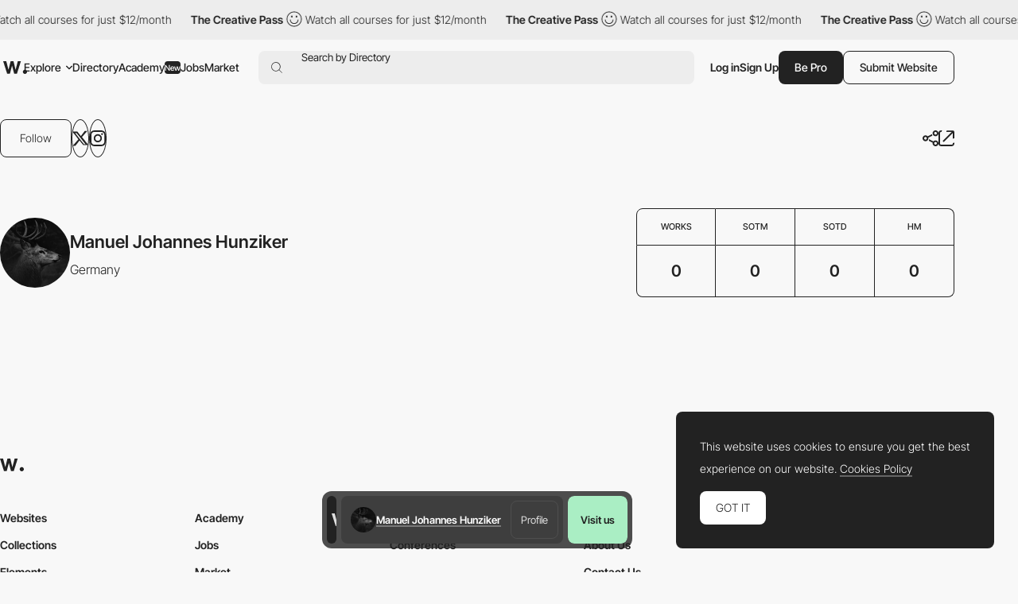

--- FILE ---
content_type: text/html; charset=utf-8
request_url: https://www.google.com/recaptcha/api2/anchor?ar=1&k=6LdYct0kAAAAAHlky5jhQhrvSRt_4vOJkzbVs2Oa&co=aHR0cHM6Ly93d3cuYXd3d2FyZHMuY29tOjQ0Mw..&hl=en&v=PoyoqOPhxBO7pBk68S4YbpHZ&size=invisible&anchor-ms=20000&execute-ms=30000&cb=u04waxrc8w7o
body_size: 48651
content:
<!DOCTYPE HTML><html dir="ltr" lang="en"><head><meta http-equiv="Content-Type" content="text/html; charset=UTF-8">
<meta http-equiv="X-UA-Compatible" content="IE=edge">
<title>reCAPTCHA</title>
<style type="text/css">
/* cyrillic-ext */
@font-face {
  font-family: 'Roboto';
  font-style: normal;
  font-weight: 400;
  font-stretch: 100%;
  src: url(//fonts.gstatic.com/s/roboto/v48/KFO7CnqEu92Fr1ME7kSn66aGLdTylUAMa3GUBHMdazTgWw.woff2) format('woff2');
  unicode-range: U+0460-052F, U+1C80-1C8A, U+20B4, U+2DE0-2DFF, U+A640-A69F, U+FE2E-FE2F;
}
/* cyrillic */
@font-face {
  font-family: 'Roboto';
  font-style: normal;
  font-weight: 400;
  font-stretch: 100%;
  src: url(//fonts.gstatic.com/s/roboto/v48/KFO7CnqEu92Fr1ME7kSn66aGLdTylUAMa3iUBHMdazTgWw.woff2) format('woff2');
  unicode-range: U+0301, U+0400-045F, U+0490-0491, U+04B0-04B1, U+2116;
}
/* greek-ext */
@font-face {
  font-family: 'Roboto';
  font-style: normal;
  font-weight: 400;
  font-stretch: 100%;
  src: url(//fonts.gstatic.com/s/roboto/v48/KFO7CnqEu92Fr1ME7kSn66aGLdTylUAMa3CUBHMdazTgWw.woff2) format('woff2');
  unicode-range: U+1F00-1FFF;
}
/* greek */
@font-face {
  font-family: 'Roboto';
  font-style: normal;
  font-weight: 400;
  font-stretch: 100%;
  src: url(//fonts.gstatic.com/s/roboto/v48/KFO7CnqEu92Fr1ME7kSn66aGLdTylUAMa3-UBHMdazTgWw.woff2) format('woff2');
  unicode-range: U+0370-0377, U+037A-037F, U+0384-038A, U+038C, U+038E-03A1, U+03A3-03FF;
}
/* math */
@font-face {
  font-family: 'Roboto';
  font-style: normal;
  font-weight: 400;
  font-stretch: 100%;
  src: url(//fonts.gstatic.com/s/roboto/v48/KFO7CnqEu92Fr1ME7kSn66aGLdTylUAMawCUBHMdazTgWw.woff2) format('woff2');
  unicode-range: U+0302-0303, U+0305, U+0307-0308, U+0310, U+0312, U+0315, U+031A, U+0326-0327, U+032C, U+032F-0330, U+0332-0333, U+0338, U+033A, U+0346, U+034D, U+0391-03A1, U+03A3-03A9, U+03B1-03C9, U+03D1, U+03D5-03D6, U+03F0-03F1, U+03F4-03F5, U+2016-2017, U+2034-2038, U+203C, U+2040, U+2043, U+2047, U+2050, U+2057, U+205F, U+2070-2071, U+2074-208E, U+2090-209C, U+20D0-20DC, U+20E1, U+20E5-20EF, U+2100-2112, U+2114-2115, U+2117-2121, U+2123-214F, U+2190, U+2192, U+2194-21AE, U+21B0-21E5, U+21F1-21F2, U+21F4-2211, U+2213-2214, U+2216-22FF, U+2308-230B, U+2310, U+2319, U+231C-2321, U+2336-237A, U+237C, U+2395, U+239B-23B7, U+23D0, U+23DC-23E1, U+2474-2475, U+25AF, U+25B3, U+25B7, U+25BD, U+25C1, U+25CA, U+25CC, U+25FB, U+266D-266F, U+27C0-27FF, U+2900-2AFF, U+2B0E-2B11, U+2B30-2B4C, U+2BFE, U+3030, U+FF5B, U+FF5D, U+1D400-1D7FF, U+1EE00-1EEFF;
}
/* symbols */
@font-face {
  font-family: 'Roboto';
  font-style: normal;
  font-weight: 400;
  font-stretch: 100%;
  src: url(//fonts.gstatic.com/s/roboto/v48/KFO7CnqEu92Fr1ME7kSn66aGLdTylUAMaxKUBHMdazTgWw.woff2) format('woff2');
  unicode-range: U+0001-000C, U+000E-001F, U+007F-009F, U+20DD-20E0, U+20E2-20E4, U+2150-218F, U+2190, U+2192, U+2194-2199, U+21AF, U+21E6-21F0, U+21F3, U+2218-2219, U+2299, U+22C4-22C6, U+2300-243F, U+2440-244A, U+2460-24FF, U+25A0-27BF, U+2800-28FF, U+2921-2922, U+2981, U+29BF, U+29EB, U+2B00-2BFF, U+4DC0-4DFF, U+FFF9-FFFB, U+10140-1018E, U+10190-1019C, U+101A0, U+101D0-101FD, U+102E0-102FB, U+10E60-10E7E, U+1D2C0-1D2D3, U+1D2E0-1D37F, U+1F000-1F0FF, U+1F100-1F1AD, U+1F1E6-1F1FF, U+1F30D-1F30F, U+1F315, U+1F31C, U+1F31E, U+1F320-1F32C, U+1F336, U+1F378, U+1F37D, U+1F382, U+1F393-1F39F, U+1F3A7-1F3A8, U+1F3AC-1F3AF, U+1F3C2, U+1F3C4-1F3C6, U+1F3CA-1F3CE, U+1F3D4-1F3E0, U+1F3ED, U+1F3F1-1F3F3, U+1F3F5-1F3F7, U+1F408, U+1F415, U+1F41F, U+1F426, U+1F43F, U+1F441-1F442, U+1F444, U+1F446-1F449, U+1F44C-1F44E, U+1F453, U+1F46A, U+1F47D, U+1F4A3, U+1F4B0, U+1F4B3, U+1F4B9, U+1F4BB, U+1F4BF, U+1F4C8-1F4CB, U+1F4D6, U+1F4DA, U+1F4DF, U+1F4E3-1F4E6, U+1F4EA-1F4ED, U+1F4F7, U+1F4F9-1F4FB, U+1F4FD-1F4FE, U+1F503, U+1F507-1F50B, U+1F50D, U+1F512-1F513, U+1F53E-1F54A, U+1F54F-1F5FA, U+1F610, U+1F650-1F67F, U+1F687, U+1F68D, U+1F691, U+1F694, U+1F698, U+1F6AD, U+1F6B2, U+1F6B9-1F6BA, U+1F6BC, U+1F6C6-1F6CF, U+1F6D3-1F6D7, U+1F6E0-1F6EA, U+1F6F0-1F6F3, U+1F6F7-1F6FC, U+1F700-1F7FF, U+1F800-1F80B, U+1F810-1F847, U+1F850-1F859, U+1F860-1F887, U+1F890-1F8AD, U+1F8B0-1F8BB, U+1F8C0-1F8C1, U+1F900-1F90B, U+1F93B, U+1F946, U+1F984, U+1F996, U+1F9E9, U+1FA00-1FA6F, U+1FA70-1FA7C, U+1FA80-1FA89, U+1FA8F-1FAC6, U+1FACE-1FADC, U+1FADF-1FAE9, U+1FAF0-1FAF8, U+1FB00-1FBFF;
}
/* vietnamese */
@font-face {
  font-family: 'Roboto';
  font-style: normal;
  font-weight: 400;
  font-stretch: 100%;
  src: url(//fonts.gstatic.com/s/roboto/v48/KFO7CnqEu92Fr1ME7kSn66aGLdTylUAMa3OUBHMdazTgWw.woff2) format('woff2');
  unicode-range: U+0102-0103, U+0110-0111, U+0128-0129, U+0168-0169, U+01A0-01A1, U+01AF-01B0, U+0300-0301, U+0303-0304, U+0308-0309, U+0323, U+0329, U+1EA0-1EF9, U+20AB;
}
/* latin-ext */
@font-face {
  font-family: 'Roboto';
  font-style: normal;
  font-weight: 400;
  font-stretch: 100%;
  src: url(//fonts.gstatic.com/s/roboto/v48/KFO7CnqEu92Fr1ME7kSn66aGLdTylUAMa3KUBHMdazTgWw.woff2) format('woff2');
  unicode-range: U+0100-02BA, U+02BD-02C5, U+02C7-02CC, U+02CE-02D7, U+02DD-02FF, U+0304, U+0308, U+0329, U+1D00-1DBF, U+1E00-1E9F, U+1EF2-1EFF, U+2020, U+20A0-20AB, U+20AD-20C0, U+2113, U+2C60-2C7F, U+A720-A7FF;
}
/* latin */
@font-face {
  font-family: 'Roboto';
  font-style: normal;
  font-weight: 400;
  font-stretch: 100%;
  src: url(//fonts.gstatic.com/s/roboto/v48/KFO7CnqEu92Fr1ME7kSn66aGLdTylUAMa3yUBHMdazQ.woff2) format('woff2');
  unicode-range: U+0000-00FF, U+0131, U+0152-0153, U+02BB-02BC, U+02C6, U+02DA, U+02DC, U+0304, U+0308, U+0329, U+2000-206F, U+20AC, U+2122, U+2191, U+2193, U+2212, U+2215, U+FEFF, U+FFFD;
}
/* cyrillic-ext */
@font-face {
  font-family: 'Roboto';
  font-style: normal;
  font-weight: 500;
  font-stretch: 100%;
  src: url(//fonts.gstatic.com/s/roboto/v48/KFO7CnqEu92Fr1ME7kSn66aGLdTylUAMa3GUBHMdazTgWw.woff2) format('woff2');
  unicode-range: U+0460-052F, U+1C80-1C8A, U+20B4, U+2DE0-2DFF, U+A640-A69F, U+FE2E-FE2F;
}
/* cyrillic */
@font-face {
  font-family: 'Roboto';
  font-style: normal;
  font-weight: 500;
  font-stretch: 100%;
  src: url(//fonts.gstatic.com/s/roboto/v48/KFO7CnqEu92Fr1ME7kSn66aGLdTylUAMa3iUBHMdazTgWw.woff2) format('woff2');
  unicode-range: U+0301, U+0400-045F, U+0490-0491, U+04B0-04B1, U+2116;
}
/* greek-ext */
@font-face {
  font-family: 'Roboto';
  font-style: normal;
  font-weight: 500;
  font-stretch: 100%;
  src: url(//fonts.gstatic.com/s/roboto/v48/KFO7CnqEu92Fr1ME7kSn66aGLdTylUAMa3CUBHMdazTgWw.woff2) format('woff2');
  unicode-range: U+1F00-1FFF;
}
/* greek */
@font-face {
  font-family: 'Roboto';
  font-style: normal;
  font-weight: 500;
  font-stretch: 100%;
  src: url(//fonts.gstatic.com/s/roboto/v48/KFO7CnqEu92Fr1ME7kSn66aGLdTylUAMa3-UBHMdazTgWw.woff2) format('woff2');
  unicode-range: U+0370-0377, U+037A-037F, U+0384-038A, U+038C, U+038E-03A1, U+03A3-03FF;
}
/* math */
@font-face {
  font-family: 'Roboto';
  font-style: normal;
  font-weight: 500;
  font-stretch: 100%;
  src: url(//fonts.gstatic.com/s/roboto/v48/KFO7CnqEu92Fr1ME7kSn66aGLdTylUAMawCUBHMdazTgWw.woff2) format('woff2');
  unicode-range: U+0302-0303, U+0305, U+0307-0308, U+0310, U+0312, U+0315, U+031A, U+0326-0327, U+032C, U+032F-0330, U+0332-0333, U+0338, U+033A, U+0346, U+034D, U+0391-03A1, U+03A3-03A9, U+03B1-03C9, U+03D1, U+03D5-03D6, U+03F0-03F1, U+03F4-03F5, U+2016-2017, U+2034-2038, U+203C, U+2040, U+2043, U+2047, U+2050, U+2057, U+205F, U+2070-2071, U+2074-208E, U+2090-209C, U+20D0-20DC, U+20E1, U+20E5-20EF, U+2100-2112, U+2114-2115, U+2117-2121, U+2123-214F, U+2190, U+2192, U+2194-21AE, U+21B0-21E5, U+21F1-21F2, U+21F4-2211, U+2213-2214, U+2216-22FF, U+2308-230B, U+2310, U+2319, U+231C-2321, U+2336-237A, U+237C, U+2395, U+239B-23B7, U+23D0, U+23DC-23E1, U+2474-2475, U+25AF, U+25B3, U+25B7, U+25BD, U+25C1, U+25CA, U+25CC, U+25FB, U+266D-266F, U+27C0-27FF, U+2900-2AFF, U+2B0E-2B11, U+2B30-2B4C, U+2BFE, U+3030, U+FF5B, U+FF5D, U+1D400-1D7FF, U+1EE00-1EEFF;
}
/* symbols */
@font-face {
  font-family: 'Roboto';
  font-style: normal;
  font-weight: 500;
  font-stretch: 100%;
  src: url(//fonts.gstatic.com/s/roboto/v48/KFO7CnqEu92Fr1ME7kSn66aGLdTylUAMaxKUBHMdazTgWw.woff2) format('woff2');
  unicode-range: U+0001-000C, U+000E-001F, U+007F-009F, U+20DD-20E0, U+20E2-20E4, U+2150-218F, U+2190, U+2192, U+2194-2199, U+21AF, U+21E6-21F0, U+21F3, U+2218-2219, U+2299, U+22C4-22C6, U+2300-243F, U+2440-244A, U+2460-24FF, U+25A0-27BF, U+2800-28FF, U+2921-2922, U+2981, U+29BF, U+29EB, U+2B00-2BFF, U+4DC0-4DFF, U+FFF9-FFFB, U+10140-1018E, U+10190-1019C, U+101A0, U+101D0-101FD, U+102E0-102FB, U+10E60-10E7E, U+1D2C0-1D2D3, U+1D2E0-1D37F, U+1F000-1F0FF, U+1F100-1F1AD, U+1F1E6-1F1FF, U+1F30D-1F30F, U+1F315, U+1F31C, U+1F31E, U+1F320-1F32C, U+1F336, U+1F378, U+1F37D, U+1F382, U+1F393-1F39F, U+1F3A7-1F3A8, U+1F3AC-1F3AF, U+1F3C2, U+1F3C4-1F3C6, U+1F3CA-1F3CE, U+1F3D4-1F3E0, U+1F3ED, U+1F3F1-1F3F3, U+1F3F5-1F3F7, U+1F408, U+1F415, U+1F41F, U+1F426, U+1F43F, U+1F441-1F442, U+1F444, U+1F446-1F449, U+1F44C-1F44E, U+1F453, U+1F46A, U+1F47D, U+1F4A3, U+1F4B0, U+1F4B3, U+1F4B9, U+1F4BB, U+1F4BF, U+1F4C8-1F4CB, U+1F4D6, U+1F4DA, U+1F4DF, U+1F4E3-1F4E6, U+1F4EA-1F4ED, U+1F4F7, U+1F4F9-1F4FB, U+1F4FD-1F4FE, U+1F503, U+1F507-1F50B, U+1F50D, U+1F512-1F513, U+1F53E-1F54A, U+1F54F-1F5FA, U+1F610, U+1F650-1F67F, U+1F687, U+1F68D, U+1F691, U+1F694, U+1F698, U+1F6AD, U+1F6B2, U+1F6B9-1F6BA, U+1F6BC, U+1F6C6-1F6CF, U+1F6D3-1F6D7, U+1F6E0-1F6EA, U+1F6F0-1F6F3, U+1F6F7-1F6FC, U+1F700-1F7FF, U+1F800-1F80B, U+1F810-1F847, U+1F850-1F859, U+1F860-1F887, U+1F890-1F8AD, U+1F8B0-1F8BB, U+1F8C0-1F8C1, U+1F900-1F90B, U+1F93B, U+1F946, U+1F984, U+1F996, U+1F9E9, U+1FA00-1FA6F, U+1FA70-1FA7C, U+1FA80-1FA89, U+1FA8F-1FAC6, U+1FACE-1FADC, U+1FADF-1FAE9, U+1FAF0-1FAF8, U+1FB00-1FBFF;
}
/* vietnamese */
@font-face {
  font-family: 'Roboto';
  font-style: normal;
  font-weight: 500;
  font-stretch: 100%;
  src: url(//fonts.gstatic.com/s/roboto/v48/KFO7CnqEu92Fr1ME7kSn66aGLdTylUAMa3OUBHMdazTgWw.woff2) format('woff2');
  unicode-range: U+0102-0103, U+0110-0111, U+0128-0129, U+0168-0169, U+01A0-01A1, U+01AF-01B0, U+0300-0301, U+0303-0304, U+0308-0309, U+0323, U+0329, U+1EA0-1EF9, U+20AB;
}
/* latin-ext */
@font-face {
  font-family: 'Roboto';
  font-style: normal;
  font-weight: 500;
  font-stretch: 100%;
  src: url(//fonts.gstatic.com/s/roboto/v48/KFO7CnqEu92Fr1ME7kSn66aGLdTylUAMa3KUBHMdazTgWw.woff2) format('woff2');
  unicode-range: U+0100-02BA, U+02BD-02C5, U+02C7-02CC, U+02CE-02D7, U+02DD-02FF, U+0304, U+0308, U+0329, U+1D00-1DBF, U+1E00-1E9F, U+1EF2-1EFF, U+2020, U+20A0-20AB, U+20AD-20C0, U+2113, U+2C60-2C7F, U+A720-A7FF;
}
/* latin */
@font-face {
  font-family: 'Roboto';
  font-style: normal;
  font-weight: 500;
  font-stretch: 100%;
  src: url(//fonts.gstatic.com/s/roboto/v48/KFO7CnqEu92Fr1ME7kSn66aGLdTylUAMa3yUBHMdazQ.woff2) format('woff2');
  unicode-range: U+0000-00FF, U+0131, U+0152-0153, U+02BB-02BC, U+02C6, U+02DA, U+02DC, U+0304, U+0308, U+0329, U+2000-206F, U+20AC, U+2122, U+2191, U+2193, U+2212, U+2215, U+FEFF, U+FFFD;
}
/* cyrillic-ext */
@font-face {
  font-family: 'Roboto';
  font-style: normal;
  font-weight: 900;
  font-stretch: 100%;
  src: url(//fonts.gstatic.com/s/roboto/v48/KFO7CnqEu92Fr1ME7kSn66aGLdTylUAMa3GUBHMdazTgWw.woff2) format('woff2');
  unicode-range: U+0460-052F, U+1C80-1C8A, U+20B4, U+2DE0-2DFF, U+A640-A69F, U+FE2E-FE2F;
}
/* cyrillic */
@font-face {
  font-family: 'Roboto';
  font-style: normal;
  font-weight: 900;
  font-stretch: 100%;
  src: url(//fonts.gstatic.com/s/roboto/v48/KFO7CnqEu92Fr1ME7kSn66aGLdTylUAMa3iUBHMdazTgWw.woff2) format('woff2');
  unicode-range: U+0301, U+0400-045F, U+0490-0491, U+04B0-04B1, U+2116;
}
/* greek-ext */
@font-face {
  font-family: 'Roboto';
  font-style: normal;
  font-weight: 900;
  font-stretch: 100%;
  src: url(//fonts.gstatic.com/s/roboto/v48/KFO7CnqEu92Fr1ME7kSn66aGLdTylUAMa3CUBHMdazTgWw.woff2) format('woff2');
  unicode-range: U+1F00-1FFF;
}
/* greek */
@font-face {
  font-family: 'Roboto';
  font-style: normal;
  font-weight: 900;
  font-stretch: 100%;
  src: url(//fonts.gstatic.com/s/roboto/v48/KFO7CnqEu92Fr1ME7kSn66aGLdTylUAMa3-UBHMdazTgWw.woff2) format('woff2');
  unicode-range: U+0370-0377, U+037A-037F, U+0384-038A, U+038C, U+038E-03A1, U+03A3-03FF;
}
/* math */
@font-face {
  font-family: 'Roboto';
  font-style: normal;
  font-weight: 900;
  font-stretch: 100%;
  src: url(//fonts.gstatic.com/s/roboto/v48/KFO7CnqEu92Fr1ME7kSn66aGLdTylUAMawCUBHMdazTgWw.woff2) format('woff2');
  unicode-range: U+0302-0303, U+0305, U+0307-0308, U+0310, U+0312, U+0315, U+031A, U+0326-0327, U+032C, U+032F-0330, U+0332-0333, U+0338, U+033A, U+0346, U+034D, U+0391-03A1, U+03A3-03A9, U+03B1-03C9, U+03D1, U+03D5-03D6, U+03F0-03F1, U+03F4-03F5, U+2016-2017, U+2034-2038, U+203C, U+2040, U+2043, U+2047, U+2050, U+2057, U+205F, U+2070-2071, U+2074-208E, U+2090-209C, U+20D0-20DC, U+20E1, U+20E5-20EF, U+2100-2112, U+2114-2115, U+2117-2121, U+2123-214F, U+2190, U+2192, U+2194-21AE, U+21B0-21E5, U+21F1-21F2, U+21F4-2211, U+2213-2214, U+2216-22FF, U+2308-230B, U+2310, U+2319, U+231C-2321, U+2336-237A, U+237C, U+2395, U+239B-23B7, U+23D0, U+23DC-23E1, U+2474-2475, U+25AF, U+25B3, U+25B7, U+25BD, U+25C1, U+25CA, U+25CC, U+25FB, U+266D-266F, U+27C0-27FF, U+2900-2AFF, U+2B0E-2B11, U+2B30-2B4C, U+2BFE, U+3030, U+FF5B, U+FF5D, U+1D400-1D7FF, U+1EE00-1EEFF;
}
/* symbols */
@font-face {
  font-family: 'Roboto';
  font-style: normal;
  font-weight: 900;
  font-stretch: 100%;
  src: url(//fonts.gstatic.com/s/roboto/v48/KFO7CnqEu92Fr1ME7kSn66aGLdTylUAMaxKUBHMdazTgWw.woff2) format('woff2');
  unicode-range: U+0001-000C, U+000E-001F, U+007F-009F, U+20DD-20E0, U+20E2-20E4, U+2150-218F, U+2190, U+2192, U+2194-2199, U+21AF, U+21E6-21F0, U+21F3, U+2218-2219, U+2299, U+22C4-22C6, U+2300-243F, U+2440-244A, U+2460-24FF, U+25A0-27BF, U+2800-28FF, U+2921-2922, U+2981, U+29BF, U+29EB, U+2B00-2BFF, U+4DC0-4DFF, U+FFF9-FFFB, U+10140-1018E, U+10190-1019C, U+101A0, U+101D0-101FD, U+102E0-102FB, U+10E60-10E7E, U+1D2C0-1D2D3, U+1D2E0-1D37F, U+1F000-1F0FF, U+1F100-1F1AD, U+1F1E6-1F1FF, U+1F30D-1F30F, U+1F315, U+1F31C, U+1F31E, U+1F320-1F32C, U+1F336, U+1F378, U+1F37D, U+1F382, U+1F393-1F39F, U+1F3A7-1F3A8, U+1F3AC-1F3AF, U+1F3C2, U+1F3C4-1F3C6, U+1F3CA-1F3CE, U+1F3D4-1F3E0, U+1F3ED, U+1F3F1-1F3F3, U+1F3F5-1F3F7, U+1F408, U+1F415, U+1F41F, U+1F426, U+1F43F, U+1F441-1F442, U+1F444, U+1F446-1F449, U+1F44C-1F44E, U+1F453, U+1F46A, U+1F47D, U+1F4A3, U+1F4B0, U+1F4B3, U+1F4B9, U+1F4BB, U+1F4BF, U+1F4C8-1F4CB, U+1F4D6, U+1F4DA, U+1F4DF, U+1F4E3-1F4E6, U+1F4EA-1F4ED, U+1F4F7, U+1F4F9-1F4FB, U+1F4FD-1F4FE, U+1F503, U+1F507-1F50B, U+1F50D, U+1F512-1F513, U+1F53E-1F54A, U+1F54F-1F5FA, U+1F610, U+1F650-1F67F, U+1F687, U+1F68D, U+1F691, U+1F694, U+1F698, U+1F6AD, U+1F6B2, U+1F6B9-1F6BA, U+1F6BC, U+1F6C6-1F6CF, U+1F6D3-1F6D7, U+1F6E0-1F6EA, U+1F6F0-1F6F3, U+1F6F7-1F6FC, U+1F700-1F7FF, U+1F800-1F80B, U+1F810-1F847, U+1F850-1F859, U+1F860-1F887, U+1F890-1F8AD, U+1F8B0-1F8BB, U+1F8C0-1F8C1, U+1F900-1F90B, U+1F93B, U+1F946, U+1F984, U+1F996, U+1F9E9, U+1FA00-1FA6F, U+1FA70-1FA7C, U+1FA80-1FA89, U+1FA8F-1FAC6, U+1FACE-1FADC, U+1FADF-1FAE9, U+1FAF0-1FAF8, U+1FB00-1FBFF;
}
/* vietnamese */
@font-face {
  font-family: 'Roboto';
  font-style: normal;
  font-weight: 900;
  font-stretch: 100%;
  src: url(//fonts.gstatic.com/s/roboto/v48/KFO7CnqEu92Fr1ME7kSn66aGLdTylUAMa3OUBHMdazTgWw.woff2) format('woff2');
  unicode-range: U+0102-0103, U+0110-0111, U+0128-0129, U+0168-0169, U+01A0-01A1, U+01AF-01B0, U+0300-0301, U+0303-0304, U+0308-0309, U+0323, U+0329, U+1EA0-1EF9, U+20AB;
}
/* latin-ext */
@font-face {
  font-family: 'Roboto';
  font-style: normal;
  font-weight: 900;
  font-stretch: 100%;
  src: url(//fonts.gstatic.com/s/roboto/v48/KFO7CnqEu92Fr1ME7kSn66aGLdTylUAMa3KUBHMdazTgWw.woff2) format('woff2');
  unicode-range: U+0100-02BA, U+02BD-02C5, U+02C7-02CC, U+02CE-02D7, U+02DD-02FF, U+0304, U+0308, U+0329, U+1D00-1DBF, U+1E00-1E9F, U+1EF2-1EFF, U+2020, U+20A0-20AB, U+20AD-20C0, U+2113, U+2C60-2C7F, U+A720-A7FF;
}
/* latin */
@font-face {
  font-family: 'Roboto';
  font-style: normal;
  font-weight: 900;
  font-stretch: 100%;
  src: url(//fonts.gstatic.com/s/roboto/v48/KFO7CnqEu92Fr1ME7kSn66aGLdTylUAMa3yUBHMdazQ.woff2) format('woff2');
  unicode-range: U+0000-00FF, U+0131, U+0152-0153, U+02BB-02BC, U+02C6, U+02DA, U+02DC, U+0304, U+0308, U+0329, U+2000-206F, U+20AC, U+2122, U+2191, U+2193, U+2212, U+2215, U+FEFF, U+FFFD;
}

</style>
<link rel="stylesheet" type="text/css" href="https://www.gstatic.com/recaptcha/releases/PoyoqOPhxBO7pBk68S4YbpHZ/styles__ltr.css">
<script nonce="GeSzn8cuuAOhsZsPLwFY8w" type="text/javascript">window['__recaptcha_api'] = 'https://www.google.com/recaptcha/api2/';</script>
<script type="text/javascript" src="https://www.gstatic.com/recaptcha/releases/PoyoqOPhxBO7pBk68S4YbpHZ/recaptcha__en.js" nonce="GeSzn8cuuAOhsZsPLwFY8w">
      
    </script></head>
<body><div id="rc-anchor-alert" class="rc-anchor-alert"></div>
<input type="hidden" id="recaptcha-token" value="[base64]">
<script type="text/javascript" nonce="GeSzn8cuuAOhsZsPLwFY8w">
      recaptcha.anchor.Main.init("[\x22ainput\x22,[\x22bgdata\x22,\x22\x22,\[base64]/[base64]/[base64]/[base64]/[base64]/UltsKytdPUU6KEU8MjA0OD9SW2wrK109RT4+NnwxOTI6KChFJjY0NTEyKT09NTUyOTYmJk0rMTxjLmxlbmd0aCYmKGMuY2hhckNvZGVBdChNKzEpJjY0NTEyKT09NTYzMjA/[base64]/[base64]/[base64]/[base64]/[base64]/[base64]/[base64]\x22,\[base64]\\u003d\\u003d\x22,\x22w5/Dv8KRV1nCosKqw7XDtjLChXrDjDLCjTcQwq3Cq8Kaw6fDvTcaB21PwpxHZsKTwrY8wrPDpz7DgifDvV56bjrCtsKNw5rDocOhdz7DhHLComvDuSDCmcKiXsKsMsOzwpZCLcKSw5BwQMKJwrY/SMODw5JgXV5lfF7CpsOhHSbCijnDp2LDsh3DsG5vN8KEbzANw43Dg8KUw5FuwpJoDsOyeCPDpy7CrMKQw6hjfnfDjMOOwrg/csORwqvDqMKmYMO0wovCgQYUwpTDlUlHGMOqwpnCv8OuIcKbCMOTw5YORsKpw4BTd8OIwqPDhRnCtcKeJXrChMKpUMOAG8OHw57DgsOJcizDm8OPwoDCp8OXcsKiwqXDksOow4l5wqk9Exs/w5VYRn8gQi/DvX/DnMO4JMK3YsOWw5ovGsOpGMKqw5oGwpnCuMKmw7nDoybDt8OocMKqfD9FTQHDscOvHsOUw63Dt8KgwpZ4w7vDuQ40C3bChSYjVUQACG0Bw74DA8OlwplINBzCgDbDv8Odwp11wqxyNsKsH1HDozYWbsK+dDdGw5rCjMO0d8KaflFEw7tWIm/[base64]/CrsKGw5rDsR4zZHcTw4ZZwqzDmMKFwosVGMOmwqTDng9RwpDCi1XDkAHDjcKrw6wvwqgpaVBowqZhGsKPwpIQYWXCoDPCnHR2w61BwpdrK2DDpxDDn8KDwoBoHsOawq/CtMOXcTgNw7hacBMEw7wKNMKGw4Rmwo5AwrI3WsKLOsKwwrBqeiBHO03CsjJiB3fDuMKvHcKnMcOxM8KCC2Iuw5wTTh/[base64]/[base64]/wrhAJsOPwr3DssKhwrbDuSAKwqnDgsObPjhKwqvCgC5OUmZxw4XCn20VFnHChCfCnF3CpsOowqnDrUPCtmbDtMOFBgpjwpHDgcOMwqnCh8OKV8KEwoEqFyzDiW8nwqXDmVAxCcKgTMK5TQzCtcOkP8OEU8KWwqV7w5jCuUfCjcKOVMKeZMOrwr88dMOnw69twp/DgMODQFsncsK4w5hbR8K/WETDuMOhwpQJZMKIw4/CqkPCmw8/w6Yaw7Z+KMKfcsObZg3DvQ8/ccK6wrTCjMKGw4fDgMOdwofCmyrCsznCk8K2wrPCh8Kgw7HChAjCgcKbE8KKY3rDmcKrwpzDvMOew5TCsMOYwrcBUMKTwqokewguw7cswp8BLcKGw5TDrgXDs8Kiw5fCncO+BlFUwqMXwrnClMKDwo8zDcO6MgPDt8O9wpvDscOiwp/CiCbDlgXCu8OFw4TDucOPwotbwppAOsO0wooOwpVUdMOYwqZMBMKXw4teV8KewqpQw7lkw5bCohvDtA3Cn1rCt8O9F8KVw4pQw6/CrcO6CMKeJRMVB8KVBRdfX8OPFMK2YMOYHcOSwrnDqUfDpcKkw7HCrhfDjCR0ZTvCpQsaw5t7w4ABwq/CtwTDkyvDtsK/AcOKwoFqwpjDnMKQw7HDg0hmQMK/G8Khw5jChcOTDDdTCnfCpVsIwr7Dmml+w6/Cj3LCkm9Iw6UJA2rChcOUwrEKw4XDgmJLOsK1LMKnEMKccStmPcKAWMO/w6J2dgjDq2bCvcK4aVhvAixqwq0MIcKzw5htw6zCnkF/[base64]/Ci8OMaXoiKgJNGXkww7zDmGVZRsO+wrUvwqc8HsKjEMKfOsKpw5jDnsOgM8KxwrvCusKqw4Y2w6k/w7YcVMKrJBNvwrvDgsOmwq3CgsKCwqfCp3fCr1vDg8OTw7tkwpvCicONRsKgw5t/V8Ozw5LChDEALMKzwqIjw5UAw4PDvcKhwoFFFcK6DsKFwoDDiyPComnDjCd1RDoRQ3PCncKKP8OQHyBkZFPCjgNJCy89wrMgY3vDgwYzGCbChi5Zwp9dw4BcKMOLR8O2wrbDo8KzZcKJw7IbNngEI8K/wrLDqMOiwopow6UCw6rDisKHRsOmwpolG8KAwodcwq7CqMOhwo5yIMK3c8OdasOmw5hsw79rw5AHw5PCiSwew4zCosKCw4JmKcKIDgDCqMKRWSbCjUHDsMOowp7Dswggw6nCgsOTU8OxfcO/wq0sQnZcw7nDhcKpwosZbRbCksKNwpfDh3k/[base64]/IcKkEcK2w4fDgMKSw7vDoxHCli49BllrcEnDlsKaY8OXFsOQP8OlwophAmJ7CVrClTHCg2x+wrrDnnBYcsKhwq/DqcKfw4Fcw7lWw5nDqcKzw6vDhsOvE8OJwozDlsOcwpRYTTrDgMO1w4DCrcO/OTjDhsO7wp/CmsKgBRfDvTAJwoVzBMKOwpfDnnNFw4QvdsOOdV44Wyw5wq/DolsxL8OBcMKBBFcjT04bKcKCw4zCo8KnV8KmGSlNL1/CugUSWBvClcKxwrfChH3DsGHDlMOUw6TCqj3DnAPCjsODM8KeLcKHw4LCh8K+OMKcRsOGw5nCgQPCi0PCuXs7w5DCj8OEKhBHwo7Dlh1Vw4Mdw6tKwo1sD30fwoQJw45XUXlOLEHCn3PDlcOEKxxzw78teiXChFITXMKdOcOmwqrCpiLCnsKpwq3CnsONd8OeRn/CshFmw7/DrFHDu8Oyw608wqfDmcK7GCrDsDg0wqHCqwZKYR/DjsOewp4Ow6XDvwdcDMOBw7wswpfDusK4w7vDmVQkw6vCt8KSwoxxwrxcCsOCw5vCssK8IMO5S8K1wrzCicK7w6lUwp7Cj8Oaw4gtQcOrQsKkFMKaw63CiV3DgsOidR3Cj3TCkkFMwqDCisKgUMO/[base64]/[base64]/wqMmLk/CpcO6ccK1wolLw4lxw4IlMxEfw6NMw5FSMcO/PEpewo7DvcObw4jDn8KaMBrDpA7CsATDgnHCp8KFFMO1HyPDl8OMJsKrw5B8T33DvV/DtkTCoA0cwqbClwwGwrnCh8KCwrIewopFK1HDgMKkwpU+NiMFNcKIwpPDiMOECMO9AMKVwrwVOMKVw6PDtcKvEjZcw6TCgiVFXDlew5/DgsOAVsOMKifCpA47wpoXExDCgMO8w7oUJjpFV8ONw4sWUMKzAMK+woxQw4RTTynCoHcFwonClcKMbHsxw71kwpwoQsKXw4XCuE/DtMOBf8OfwqTCpi91LEfDu8OowrfChGzDlG1nw4xKPk/CscOAwpFhccObBMKCLX9mw6bDg1k7w5h7cl/[base64]/Co8OMw4LDscOrwq8Yw7BiMVZEwolleVhUw6bDrcKJF8KZw5TDosKWw68yZ8OrGG4Dw4Q5GMOEw4cAw7YYZMKDw4Zdwpwpwq7CvMOuKw7DhRPCtcO+w7bCtF03HMOAw5/DtShROE/[base64]/[base64]/UkrClsOaNcO5w5cRDEXCpWAIQVTDksKGZMOJw54owpFTKyJQw4nCscK/N8KNwqhZworCrsKiUcOgUjtywq09TsKWwo/ChlTCjsK/bcOuf0TDv19SAsONwpEiw5LDncOICXNZJ1pGwr1kwp48H8K/[base64]/WjR2w7sSwp3CnVJ0wqzDiRTCtQ/DhcOMAMK+PsKcwrhLTTvDnsKJB1LDncOCwr/DnA/Do3UNwrbCrAUjwrTDhCLDtMOmw40fwpDDpcKaw6ZJwoRKwodrw7I7D8KaEMKcFEfDu8Kld0cdd8KVw4siw43DsmvCqz0sw4PCocORwpZbG8K5BVDDn8OVD8O4dS/Ds1rDlsORfx1yQBLCgMOeWW3DhMOewqjDuiTCpF/DrMOCwrByAGAOTMOvc0p+w7M7w6RLfsOMw7lqeFPDscO4w63Dm8Kyd8KKwodiUjDDn1LCgcKEasO3w5jDv8Ktw6DCo8OowrbCok86wr8qQ0rCnjVeRm/[base64]/[base64]/[base64]/DkVXDqDZ5w5duwoXCsn/[base64]/wrYIacO5YcKuwpl0SxvCuwrDnxxGw7JjQgrDpsK4ZMKGwp83UsKFW8K7NwfClsOPScKqw77ChcKiPlJEwqZ1wrLDsHRowrXDvRwOwqzCgsK0XGBvIhgnQcOqNzvChBh/ahFzHzXDky7CrcKzHnYUw71qAcOsLMKcRsOLwoNuwrrDlwF7JAjCkEhfexdjw5B1QQDCvMOlc2PCn0tjwpcpaQQQw4PDt8Oiw7DCjsOmw7lpw4/CjipowrfDscOYw4bCusOfSQ96BsOEFj3Ck8K9S8O1dAPCizZ0w4PCpsOUw4zDo8OSw5wXXsOEI3vDhsOPw6Inw4nDhwzDksOjU8OEPcOpDcKOeWtqw5VSWsOMcFzDrsObVgTCnFrDhD4dTcO/w6YswpAOwodKw7c/wpI3w5tANlUnwoFNw7VPXBPDvcKECsKoWsKIJ8K4FMOeYm7DhSohwox3fgzCvcO5A1UxbsKLcQnCrsORS8OMwozDocKhGCjDisKiIzjCgsK8w4vCo8Omwq48aMKewqkGGS/CnyfCp2bDucOAQsKdfMOPURAEwoDDljtiwovChRRKHMOow6AoPFQBwqrDscOcLMKaKDEKXVPDqMKNw5cxw6bCmHnCi1/CmAXCp21xwr7DncKrw7cvAsOiw4rCr8Khw40NdcKLwpLDv8KaScOLZMOmw59YGjwawpTDilvDnMOjXMOAw7AGwq1OQMOncMOOwrMyw4I1FxzDpwJAw4DCsgMvwr9aYRLCo8KxwpLCiX/[base64]/DtsOGShEZXcOpcDvCmcKpwrk+wpvCk8KwEMKFwr/DqcKQwok4GcKtw64nGg7DrRhbesKDw7rCvsOjw7MpdUfDjh3Dk8ONc1jDrgpUYcOWOnvDhsKHWsKDEMOmwopfPsOrw7/CoMO7wrfDlwJKBjLDqTU3w7Fmw5oDWMKhwrzCp8Kzw50+w5PCohY/[base64]/DiAPDscKTw592MMKcw5QVZMOmw4HDsMKEQ8KswpNqwoAvwr3CqVDCqh3DkcO3PMKvdcKwwqjCo15YK1kRwo3DhsO0WcOJwrAgPMOlPxLDhcKkwoPCpgPCv8Kkw6fCssONHsO4Tj9dQ8KiH3NUw5IPw67DgxoIwr5tw6wAHwjDgsKywrpOCsKQwrTCnApfNcOXw6rDh1/CoTwhw4khwq8VEMKnA2cVwqvDscOVNV5+w6g6w5zDvjQGw4/CrRIUUiTCriwwdcKxw5DDkmk4EMOcVBMGEMOqbQMqwo3DkMKnUzPCmMOQwrHDq1MOwp7DvsKww44Jw77CpMOFP8O0TQFsworDqATDvH1pwrTDlRpzwrHDvsKpaxA2L8OqOj8WcGrDisKrf8KYwpHDocO/aHE7wod/IsKBTsKQIsOMHMOGMcOowqTDusO8MGDCkDd/w5rDs8KCasKCw4pqw6LCv8Oifxt5SsOgw5rCtsO+ZiAtFMOZwrZiw7rDkVrChMO4wo9EVcONQsKuBMOhwpDChsO5GEtuw5B2w4xZwoHCknbCk8KfVMONw6rDjgInwpRjw4dDw4tEw7jDgnHDplLCnSRSw4TCjcKVwoDCk3LCjsO/w53DjQnClxDCnyHDicOZfxLDnBDDjsKwwpLCvcKYMsKvY8KLV8OEW8Ocw4HCn8OKwqXCvlkFDDgGCExfbsKJJMOVw6vDi8OfwpVcwpzDrGcxJ8KyTixFB8OkVklWw5MbwpQLLsK5QcOzD8K5dMO8GMK/[base64]/CnMOqwpsww4/Di07Cp8OaOcKSwqN7BSwFCTXCoy05DQnDkTvCu2BdwpoTw4LDsRsQT8KrHsOYd8KDw6/CkHxBE2PCrMOlwog0w7x4wpDCjcKFw4dJW08gJ8K/ecOWwqFrw6h7woVQZ8KXwqN0w5VXwroIw6DDusOwCcO4Qidxw4fCj8KiI8OrLTrCrMO/w4HDgsKSwrgOdMKDwpfCrgzDt8Kbw7TDlMOZb8OQwqHCssOGAMKJwrbDucObUMO1wrl2V8Oyw4nCicK1JsKBE8OLAXDCtGMKwo1SwrbCrsObEsKJw4jCql5HwrjDocKEw4lgOxDClMOKKMOowoDCjV/[base64]/Ri/[base64]/G8K9P8OEUMOnOsO7YGfDo8KXIMO2w5zDocK6DcKFw4JBP1nChnfDiQbCksOPw7VZclzCnTLCilN/wokfw5lAw7J5THZVwpERGcOSwpN/woVtE3HCjMOYw63Dr8Kgwr8ASwnDgA4cCsOoSMOZw6kMwrjCgMOkLMORw6XDgFTDmCfCiWbCu2zDrsKgBlfDnA4tEGnCgMOzwoLDpMOmwqfDgcKAw5nDmBV5OwcLwovDmS9CcSwCFlMXTMO2wq3DljoOwpPCnDhtwpYEQcKtGcKowpvCp8O7BR7CvsKkUkRFwp/CisOQfSZGw7Jma8KpwqPCqMOLw6QswohBwpzCgMKbMMOCHU4gaMOkwpIBwoPCt8KGaMKUwonDkHnCtcKzE8O/EsKJw7FUwobDkiZhw6TDqMOgw6/ClmfClMOvSsKkIHYXDWg+JDh7wpEtTsKgIMO0w6vCg8OPw7XCujbDoMKsF2XCoFrCocOjwp9rNSobwrpxw6hDw4zCt8O6w4HDvcKRWMOJClsBw7MOwotSwp8dw5PDh8OwWynCm8KBSFzCiSnDjQTChcOfwr/DosOkUcK1FMOTw4UsEcO3L8KDw60uf3rDnnfDnsO+w4jDvVkbIcKfw4YfEVgxRiEBw7PCsVrCikYuF3DDjgHCscKUw5rChsOAw6LChz01wqjDikXCscOKw7XDiEBqw7puF8OQw7HCqUlwwp/DpMKkw6xAwoXCsUjDuw7DrUXCmcKcworDqH/DosKyU8OoGyvDksOsbMKnNl4LcMKgesKWw4/DqMKEKMKKwrHDq8O4WcKaw7Ymw5XDkcKDwrB/OTDDk8Ozw5d4bsO6UU7Cq8ORIA7Cih0LZsKpE07Dkk0lB8OQTsOgVMKhRykSYBUEw4nDmEQewqFOKMOBw63CvcO2wrFiw75/[base64]/CuATDpkMCFMOURHzCk8K3WD8qecKEwpvDmsODbGo8wrnChkTDucKAw4bCrcOQw6JiwqDCgj95w791wp4zw6YDRHXCqcKLwoNtwqR1BxwHw7wUasOQw4PDlnx9NcKTf8KpGsKAwrHDicObD8KTPMKNw7fDuCvDlELDpibCiMK+w77CssO/bQbDlXtDLsOMwrfCqDZTUF0nbmMTScOCwqZragBcDGJIw78Wwo89wqVQSMOywrk0FcORwpAkwpvDi8O1GG4/[base64]/[base64]/DhcO0BhTCtDjCm8O/w6LDiifCgMOew4EiJiTCgFs3PUzCrcOXRFpwwqTCssKrUlJMcsKhUVzDmMKIRTjDs8Kpw61wEWlfT8OwFsK7KT1JGVnDmHPCvCUPw4TDjsKXwpRHVCLCvFdaDMK6w4rCqRDCqnjCn8KnTcKswrU6J8KoOFBsw6NhM8OCKR1/wpvDlEILVEVww7DDpkQAwoM4w6AQSgYMTcO/w4Jiw4ZPQMKsw4QZAMKdHsOgJQTDt8KBbAxJw5TDncOiZwowGBrDjMOHw5dOCjQ+w7QQwpHDgMK9VcO9w6Q3w5LCl1jDicKZwp/DpsO+asKZUMOlw6LCnsKiVMKINMKowrXDoiXDp2HCpkNUES/DuMOywrDDthbCvcONwpB+w6vCinQsw7HDlikhVMKVfCHDt2XDtwHDhTjCmcKOwqc/T8KFQsOiD8KJEsOBwojCssKOwo93w4phwp1/akTCm3fDpsK6PsOEw48rw6TCuwHDpsOuOUUOEsOLM8KNBW3Cl8OMNSYjbMOhwoJyTVHDpkdUw5oBacK0Z0QHw73CjHTDlMOfwrVQPcOvwq7CjCoEw5p6dMO/GiTCp2TDgHsTS1vChMOkw7jCjzU8Yjw1BcKjw6cJwr1ewqDDrmcLeiPCtgHCq8KJAT/Ct8OmwoYhwos/woA0w5pxYMOLN0kZdcK/[base64]/CmRIjSyR6T8Kawp7ClidrSmM0wqTCp8KkSMOWw4TDjX7DigLChMORwoknYWUEw7Q2FMKCdcO6w7rDrRwacsK8w5lrP8OlwrPDjkvDrVXCr0IeVcOWw68swo9/wp9gbHfDr8O0SlseG8KDcGoww6QvJGvCqcKOwpIDdcOjwrI8w4HDpcKpw4Zzw5/CuT/Dj8OXwpc1w5DDvsKBwpwGwpErWsK2HcK8CzJzwpbDoMOvw5DCvE/DgDwjwpTDsEU+NcKKJn9tw7ESwp9KTRXDpWdBw5VdwqbCkcKIwpjCmm5vPcKpwq/Cn8KCEMOQDsO2w6g1w6LCrMORQsOYYsOyWcK5cDnCrCpKw73Dp8KVw53DiDfDnMKiwrxcV1HCu2p5w4cibVHCl3zCuMOOV0R+d8KSLsKiwrvDvVtjw5zDhC/CuCzDrMOUw4cCVUHCqMKwMk11wq4Aw78pw6/CscOYXyZEw6XCqMK6wrQhQ17DsMOtwpTCtWJ1w5fDpcOuODxFYsO/[base64]/OndabcO9OsOkSgvCimfDjMO5w5gcH2zCtSdDwpYwO8OsSkFbw7/ChcKdK8KPwpTCuANFI8O0X20hccKhfmDDjsKCYnPDlMKJwrN/Q8Kzw5XDkcO6F3gQRhnDhVA7fcODaTrCk8KJwrrCicOOJ8KHw4Zpd8KjXsKBUWYVBWPCqAlcwrwBwp3Dj8OQAMOed8OxVH1rSxvCuyFcwo3Cp23DrDhDVEgQw6tmRMKXwpVceyjCpcOEecKUVMOEP8KJbiROTFnCplLDmcOBI8O5X8O/wrbCthjCq8OUWXE6UxXCo8KmIBAACEImFcKqw4HDq0zCuhHDhzASw5QAw7/Dol7CuSdhJ8Kow5rDm23DhcKwMBjCnCVLwpbDjsOawoplwqIHW8Ovw5TDg8OxJVJRQxvCqwkVwrgewpxbP8KTw6DDqMOQwqEww7koRhAaSUDChMK1IEDDoMOtQsKUagTCncOVw6rDkMOaE8Otwq4YCyoswrTCosOsYErCvcOYw7vCicO8wrQ/HcKuWm4FJRt0LsKQcMKHNMOcXDrDthrCucOlwr5eVwDClMO1w7vDhWVvbcOSw6RWwqhAwq49woPClyYDbQ3CjVPDscONUcKhwox2wpHCuMOJwpzDisKPAXxvX2LDiER/w4LDjgcdDcO9M8Kuw63DlsOfwrjCg8KRwqEvRsOuwqTCtcKvXcK/w5sFd8K6w77CncOOUcKOEw/[base64]/IMOHwrzCvTLCucK5R8OlOcKNw4bDt3HDg1VKwo7Di8KNw5Jewq1Ew4/[base64]/DnsK0w5ITwoIOXcOSwrd9NcKiwrnCoGPDl2DCicOOwo1UW253wrtSXcKSUVM7woMoIMKlwqTCmEJcbsKbY8KEJcK+GMKobSjDjHrClsKmRMKkUUl0w5tVGA/Dm8K1wogQWsK9IsKBw4/DrTPCuhLDtVhzBsKACsKrwoPDs07DhyVqKC3DgAcLw5BNw7F4w57CrnfChcOuLzDDpsOowq9bPMKQwqjDpTbCs8KQwqBWwpBtV8K8DcOdP8KxT8KtB8O1bFHCnHDCr8ODw7/DjxDCoxU/w6Yxbn7DssKvw7PCocO1bFbDsxjDiMK0wqLDrXJyV8KcwpBNw7bDswnDhMKvwoc+wp8/[base64]/Dli/CgmTCm8KbDsONcHEQUldAa8O/w50FwpFGRcKlw7XDlVEiHzM1w5fCjSUjUR3CmRIVwofCgwcEL8KkR8KPwpnDnhd4w5gCw5fDjcO3woTDvBlOwqJSw6xgwqvDhBRDw6RBBjkPwq0yD8KXw6HDq1lMw5Q9J8O9wpzCh8Oxwr7DpWZmEH4DKwvCo8KSeQHDmDRIW8OMA8OqwosSw57DtMORLkt/[base64]/DoBJpSMO2w6Nxwo7DvcObw51gwqNIMMKPQcOwfnTCpMKmw54vL8Kzw5B5wr7CiynDqMOyFzjCsHIGVQ7CrMOGTcKpw6E7w4PDksKZw6HDiMKqWcOpwpRPw7zClGrCr8OWwq/DiMKewopHwpREI11ywrc2NMO7OMOjwo8xw5PCo8O6w681RRfChsOQw63CjCjDuMKqEcOUwqjDhcOWw5TDisKywqrDgS0CE0c6XMOySibDqADCqFoWfl4xFsO+w7/DlMKfX8Oow6wtI8KLHMK/wpQ+wogDQMKFw4MSwqLCnEBofXYew7vCnW7DpcK2GXrCpsKywpEawpXCjy/DgR4Zw6ZYGcKZwpgMwpAeDEjCk8Kzw50RwqfDlQXChClqEE/[base64]/[base64]/OcKGw4nCksO0ZMKCP0xlwo3CmMKkGcKwX8OgRyDDnSjCscO7wqfDssOsITd6w63DqMO/wqFSw73CvMONwrvDosKYJFjDrkrCrWzDvETCr8KmbmjDjnlYWMKew71KO8OhS8Kgw41Yw6nClnjDuhlkw6zCp8O+wpZUUMKlEQwyHcKXIHzCth7DqsO8bAsMXMK9XTUuwoJKbk3DuVA3CivCocOVw7YERTzCsFrCnG/DgSghw69ew5nDg8OewoTCusK0w7XDsEnCgsK7DEDCocKvEsK4wpN6OcKhQMOJw6Ykw4QkKTvDqgTDiVInTcKGBHnDmUzDim0sWSNcw4QZw6Jkwp8Pw73DmHfDuMKtw6URVsOcOwbCpicVw6XDoMObQyF/YcO4P8OgYnbDuMKhEy5Jw7kVIcOGRcKcOlhPb8O+wo/DomZzw7EJwrXClHXCnSnClDImeXbDocOuwprCqcKzTmHChsKzaSItWVIPw5vDj8KGSsK2EhzCvcK3KCMYBxcLwr9KecKowoDDgsOEw5p+AsOnNn0+wq/[base64]/DlsKJw4EAD8OMRCvCt8KSw7QkZzx8wpsdb8OXw53ClVbDpsKPw67CqhzDp8OxdWrCsmbCphvDqA1gOsOKV8K1QMOXS8KVw4I3RMOyXBJmwqp/YMKlw4LDhj86M1kgeXk0w6bDhMKTw4VtRsOtHkwMez0jd8OsJAhsOCceAA5dwqIIb8OPwrYgwpfCvcOwwphcZn1NKMK+wptiwp7DscK1S8K4ZcKmw5fCtMK6fE44wqnDpMKEB8KjNMO5wr/CmcKZwplBdigcSsO0BiZ0LgMmw67CscK1UxZCYEZkOsKIwpNIwrNCw5sBwqcjw53DqU4tLsOmw6UcQ8OJwpXDmVMYw4bDiX7ClMKMc0LCrcOJUxA4w4Zpwpdaw61ZHcKdZMOgKX3CpMOjVcK6RDQHdsOGwqkRw6ABK8KmTWM3wofCu2ouQ8KdFlLDiG7DvcKGw5/Cv1JvRMKFNcKNKFTDh8OhFQjCt8OBTUTDi8KRS0XDpMKaYSvCiBDDlyjCjDnDtWnDghEvwp7CssOBR8KVw6U8wpd/wrDCscOTNnVMciZZwofClsOaw7kdwq7Cn0rChFsJDV3DgMK3AR3DtcK5X0XDqcK1cE3DuRrCpMOXIw/[base64]/Dki4FSmHCpMK6AcKFw4XDnVYOwoEDw4YJwpLDpjMewr3Ds8OkwqFewoDDssKtw6obSsOKwonDuzE7bcK8M8K5GjoMw7ByRDjDl8KWOsKSw6E/O8KQH1PDlkvCjcKWwoXCm8KYwpddP8KKc8KIwpHDk8KMwq09w4XDjBfDtsKqwo92ES1dPkpUw5PCqsKacsOtWsKuIxrCqArCk8Klwr8gwpQAB8OSVBZiw6bDlcKKQnEbaC3CksKmO3jDgkVqY8O/PsKcfgA7wqnDj8OAwofDgTkbesKjw6TCqMKpw4xXw7hrw6d0wp/DjcO3WcOiCsKxw78Uwos9P8KsNUotw5bCkx8gw6fDrxhBwrLDlnLDgks0w5rCqsO7w4d5JDbDnMOmwoIac8O7cMKowootNcOZLGQIWkrDqcKxc8OeNMO3FhF3UsOmdMK4SlJ6HDDDqcOgw4JAHcOBG3FLN2wuwr/CtcOtajjDhSnDk3LDhGHCoMOywpIKHsKKwr3DjifDgMOkSQbCoFpBbiZ1ZMKcLsKEajLDiyl4w4VfOwDDj8Orw7LCksOjOBgfw5jDtW5hTDLCrcKfwr/CssKAw67Do8KRw5jDg8O5w4Z1fXTCn8KvGUNmFcOSw4Yvw4nDucOtwqHDlRPDlsO/wpfCvcOaw44LO8KsdHfClcKYJcKnHMOSwq/DnQhTwqdswrESWMKyAxnDo8K/w4LCmCDDvsKXwqnDg8OodSB2w4jCsMKIw6vDmEdDw7V/KsKjw4gWCMO+wqJgwr5leX9/[base64]/[base64]/[base64]/CuMKHXsKBTMKOREnCqcKEwoPDmcKoKTzCqm/Dvj5Jw4jDvMKCwoHCqcK3wqwvZgrCkcOhwr4oJ8KUwr/DlAzDosK5wqvDjk8uQsOXwo4kNsKpwpXDtFgzFHfDl1Mmw7fDssK8w74jfhPCugFAw7nClWlYJWjDgEtRVMOUwq1tL8OiTSUuwojCjsKww63CnsOHw7nDolDDiMOPwqzCsVPDnsOkwqnCosOjw6tUOA/[base64]/CrRjDkMKiTQAZwqjClMOofCnDgMKebMONwrkMd8OCwr48fEMgUSUvwpzCssO0fMKiwrTDiMO8Y8OMw7dKKsOSAU/[base64]/DtzMlZsOuQ8KQwr/CpsKVMi3Cg8KpB8KCw43DkwrCuDfDs8OTGRwhw7jDsMOde34Ow51vw7J6DMOBw7FDbcKIw4DDphvCnlRhMsKKw73Cti5Iw6bCgABrw5cXwr8Zw4AYAlrDuQrCmUfDu8OJRMO2FMKnw5LClcKzw6A/wrPDocO8NcOPw55Vw4FqEixKLEciwo/CpMOfIEPDjsObX8KMMMOfHH3CmcOxw4DDum8ofnLDpcK8ZMO4wpQMUzbDrmRhwqbDuDTCnCHDmMOTRMOrTETDnS7CuQrDjcOOw4nCtMOCwqDDoHouwpTCtMOGJsOIw4l2e8KZesK3wqcxG8KKwqtGUsKAw7/[base64]/DoXLDsBvCtMO9wqLDisKgw4E2woXDh1DClcKZIwF3w5ABwo/DtMOcwqPCgsOUwrpowoXCr8KYKE7Cpn7ClE5IT8OyWcKHHGN9EznDlEM/w48ywrbCqFMPwo43w7hLAx/DnsO2wp3DlcOsasO5HcO6Y0LCqnLCtk/ChsKhcmLDjcKcO2wPwoPCgjfCpcOwwoHCnyrChAN4wqd7SsOeMHY+wp8PHCjCm8KHw4Nmw5V1XhDDtUREw4stw5zDjEfDv8KOw7IDNlrDiyjCpsOmLMK5w7Rqw41LPcOhw5HDm1fDuTrDisOYaMOiVmjDlDNzLsKVGzQGw4rCksORWDnDncKOw4RcbD/DrcK/w5zDo8Ogw5h4GE7CnSPCgcKqMBFCEMOXP8KjwpfCo8KINggQwocswpHCnsKWUcOpWsKZw7F9XRnDsT8mU8OJwpJPwrjDl8KwV8K4wobCsSpvBTnDp8Khw6HDqh/Dg8OcOMOOMcKHaw/[base64]/XnhXVcKiwpTCscK2d27DgG/ChMKXQiTCiMK/[base64]/CtMKBwqXCosKfeXDDk8KWwoAZK8KYw57DuGdtwrMFLQRmwo8Dw7HDnsO0NwoCw6kzw73DpcKCRsKww5ZPwpAqB8Kzw7kTwrXDhkIBDB82wpYHwoXCpcKgwqnCuTBwwq9GwpnDvhTDr8OXwoc7TMOKTDPChndWaX/DpsOOO8Kvw5c8W2jClF4HV8OGw4PCn8KEw67CmcKewqLCrMOqdhzCoMKvLcKywrPCqj1AEsKAw5fCnMKkwr7CmUvClMOYHCINfsO4NsO5YwI0b8O6LirCpcKeJlIww7QHfGt4wqzChsORw6DCtsODRgF4wr0Pw6syw5rDnCk8wp4YwpvCu8OWRcKaw6/Ci1zDhsKwMQY7W8Krw5HCoVg9ZwfDsH7Dqw1gwrzDtsK6Zj/DkhkuDMOawrzDkGDDnsOQwrNawqRjClc0KVBLw5fCpsKnwoMcGCbDkELDoMOuw6rCjDXDrsOMfjnDh8KkE8K7Z8KPwr3Cj1vCt8K2w4HCkQzCmMOIwoPDlcKEw4dVw5h0fcKsRATCncKxw4/CkH7ClMKZw6bDmgkePcOtw5DDgBPCpVDDm8KrEWvDuBrCuMO7a1/CvUQdccKYw5fDhS8WNgzDsMKRwr4YDVEUwo/[base64]/[base64]/Cl1NwZMOGwqs4R37DhMKGQD7CtMOhCsKUJ8OQTMKWfSnChMOLwrHDjMKsw7bDtXNzw64iw7t3wrMtF8Kgw6ghCmfCqsOrOXvCpB18LwIcEQLCp8KYwpnCsMOUw6/Ds3bDgxc+JzHDmjtGKcK6wp3DlMOLwqzDkcOKK8OIGgDDu8K1w5M/w6RnDsOxdcOnS8KDwpsVByloTsKAfcOAwrrCnWdmeW/DssOfFEdmUcKxIsO+SioKC8KcwokMw5piOxLCu0YZwqvDsDtQeDhIw6jDi8KjwqIlCRTDhsOYwrMZfldZw7kmw7t/[base64]/L8OeFBtMwq9Pw5nCrSbCgW8MNmfCvU7DnRQUw40/[base64]/[base64]/DqFQdWn7DhcKbwoHDv8KCwrhKOVfDjCXCgX8xYl55wqILHsOrw7XCrMKiw5nDmMKRw5DDq8K0aMKLwqgaccK6eQdFUlfCkMKWw6k6wqsuwpcDWcKzwqTDtQdnwqAEby10wotOwqNGB8KHa8Obw7rCisOAw6pyw5rChcOQwr/DisOXCBnDtgfDnDY1K2h7Cl7Cm8KVTcKEcsKoJ8OOF8ODXsOcJcKiw5DDsQ0NVsKbSFkCwqXCqhHCsMKuwrfChTzDqzcfw6kXwrfCl0Upwo/CvMK4wpfDrFfDnHTDryfCmUwpw77Cp00dG8OzXC/DqMOcHcKiw5/CkDAwdcKmJ1rCvXTDoCI8w5Yzw5HCvwHChVjCqkTCqHRTdMK2EMOUKcONcVzDtcKqwrxhw5DCjsOEw47ChsKtwo3CoMO2w6vDtsO5w71OZG5OFWrCmsOAPF1awrtiw74mwpXCgCnCisOjPnPCjg/Cg0vCi25gcRbDlgthSwECw58Hw50/dw/Dp8Osw6rDmsOqCDdcwp9cHMKMwoEIwoV8b8K/w5XCojNnw6FVwqHCoSBlw64swrvDszXCjF3Dr8ObwrvCrsKzD8KqwozDvUF5wr8Awqg6wqBJScKGw4NWDxNpAVbCkn/Cq8O4wqHCgkPCncOMATrDksOiw5jCkMO3woHCm8OdwqRiwppQwqwUQyZ6woIQwp4Sw7/DszfCiyB8JTEswoHDni8uwrXDqMOBwo/DvT1haMK/w48/wrDCusO4PsKHMhTCsWfCsjHDr2IywoN+w6HCqSZOPMOiZ8KAKcKCw7RVZHgNPUDDhsO/dTkpwp/CoQfCoEbDlcKNccOXw7Fwwp1Pwph4w7zDkCTDmzdKSkUXalHCjA7Dmx/Dv2VhEcOWwopyw6bDl0fCrsKXwqLDjsK3Y03Ch8K1wrM7w7TCjMKjwrAAdsKWX8O+wpnCvsOpwqRCw5UEPcKywqPCm8OEGMKww5kIPcKnwr1jQQTDjzPDjMOIa8OVd8ORwqnDnA0rRsOue8KpwqFGw7B5w60Lw7NpMsOsYkfCtGRMw5s3DWJRKkXCq8KdwocLRsOAw7/[base64]/w7sRw4PDhEzCimFJw693aVjDmsKJV8OEIMK8woTDh8OKwobCpiDCh3g1w7/[base64]/DkkfCimvCicOVw7zDisKTOsKEB8KFw7ZoNcKTwoM5w6nCocKjXcOAwofDlVUvwqLDqjU9w6xdwp7CpQYHwp/Dq8OSw5BaB8KOaMOjejXCrylNaT0JBsOvIMKmw4gVfHzDpRHDjlDDqcOBw6fDtRg1w5vDr13Ci0TCvMKvMcK4QMOtwoXCpsOqUcKQwpnDjcKhKsKww5VlwoBgDsOKPMKiWcOKw6h3aR7CvcKqw5bCs1FGKG/CqsKof8O4w5ZTAsKWw6DCv8Kmwr7CvcKvwrXClSnDuMKHY8K1fsKrZMOyw70FNsOzw74hw4pvwqMTE13CgcK2B8KGUBbCncKCw5DCo30Lw7IJNHlYwrzDpzDDosKGw6YSwpEjH3XCucOGOcO+UgYbN8OIwpvCl2/[base64]/w5LCvjwYASA/S8O6dEI/w5/CjFzCt8K+w6dUwqPCjsKiw5LCkcKww6o7wqHChFpWw6HCpcKEw6zCo8Kww5/CqAgJwoYrwpbDkcOFwonDtxvCksOZwqpbGjkVB1bDtFRGXB3DqjPCqQxjV8KDwrDDmk7Dn1hgesOEwoNWBsKpQSbCrsKcw7x4JMOpJV/CicKkw7rDisO8woDDjATCjk1FbwsPwqXDs8OaJ8OMdkIBcMOGw6J1woHCqMOdwpjCt8KgwqHCmcONK0bCgENfwo5Kw4DCh8KnYR/CpzhMwqsZw5vDkcOFwonCtV0lwqnCjkt+w71WEgfDvcK1w6vCn8O3DTdRTkdMwq3CmcO9NkXCoQpTw7TChldxwrPCs8OVN0/Dgz/[base64]/AEgEcHR+woHCn8KffXUbND7DqsKWw7sww5XDuQxKw4MYRQklX8O/woUWOMOQZkJwwrnDpcK3w7MNw4Qtw5Y2JcOCwoDCm8OWEcKqYkQRwrLDuMKuw7vDnRrDoybDlMOdbcKNMS5Zw6bCgMOOwpFxDSJww6/Cuw7CmcO2dsO8w7pCYk/DnALDrD9Fw5tWXwtxw4wOwrzDg8KnQFnDt0XDvsOKQhjDnzrDq8OYw65/wrXDqMK3I37DrhYSHg7CtsOFwqXDucKJwpZ7ccK5R8K1wrA7GBwzIsO5w4MlwoViD3JjDz8WecOhw4gZewk6VWrDusObIsO9w5TCikLDo8KnSTvCtAnCiXNGUsOkw68Vw4fDu8KYwp18wr5Qw6ooOGckHVgOKmfCr8K7aMKyfSw/L8ObwqInScOOwod4WsK4AiJRwr1JEsOMwr/CpcOyWh5Vwox5w4fDnBLCs8Kuw6k9Ji7CuMKfwrzCtyU3PcKTwqzCjX3DtcKAwooBw6h7Z3TCiMK9wo/DtEDCvcKPdcO+ExNswrPCpCAXbSQBw5J3w6rCkMKQwqnDj8O+wr/[base64]/w4RwM8Kywp1Vw63DlnLDphwEw5bDq8OAw6IIwpQ9HsOuw4gIKWxYS8KJfTrDiDXCj8ODwo1mwqFKwrvCkFvCpBkqCEwQLsOFw6TChcK4w7c\\u003d\x22],null,[\x22conf\x22,null,\x226LdYct0kAAAAAHlky5jhQhrvSRt_4vOJkzbVs2Oa\x22,0,null,null,null,0,[21,125,63,73,95,87,41,43,42,83,102,105,109,121],[1017145,246],0,null,null,null,null,0,null,0,null,700,1,null,0,\[base64]/76lBhnEnQkZnOKMAhmv8xEZ\x22,0,0,null,null,1,null,0,1,null,null,null,0],\x22https://www.awwwards.com:443\x22,null,[3,1,1],null,null,null,1,3600,[\x22https://www.google.com/intl/en/policies/privacy/\x22,\x22https://www.google.com/intl/en/policies/terms/\x22],\x22zZ9bB+Ti621hIK8QZMBK32aHxyKHg92s32b2MHy7DKE\\u003d\x22,1,0,null,1,1768986171738,0,0,[133],null,[182,190,114,133,29],\x22RC-AMM1LdMP6Xc4xg\x22,null,null,null,null,null,\x220dAFcWeA5DSkVp9qOWSOTWGYECHDQ8fBV66z7GTdQNn8sTNelHbrjGxyVdYvsies_Qz8We1526EvAi1EsAc7ktdHA_T-4kNqwkYg\x22,1769068971802]");
    </script></body></html>